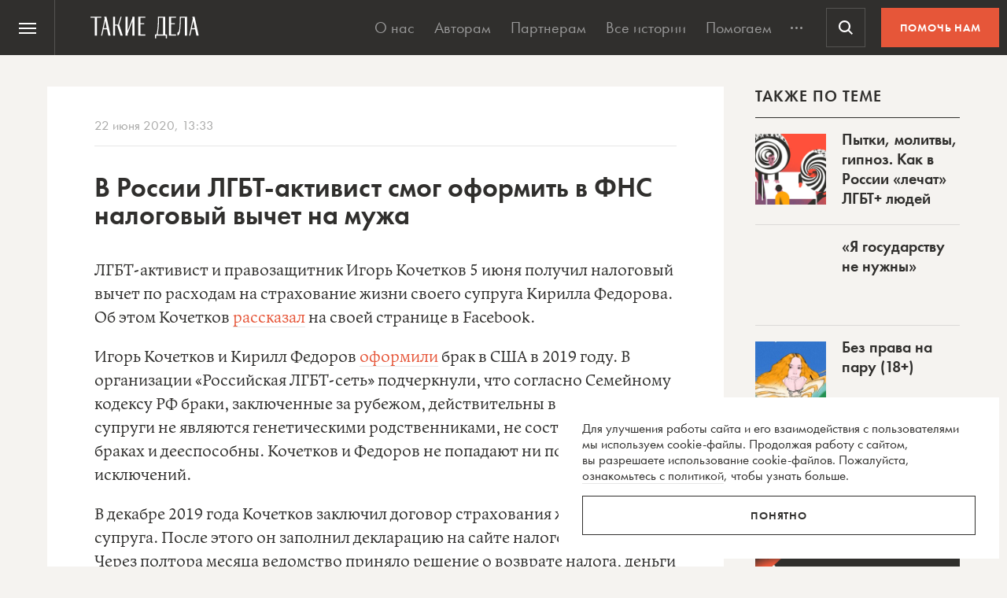

--- FILE ---
content_type: text/html; charset=UTF-8
request_url: https://takiedela.ru/wp-content/plugins/nuzhnapomosh/spvc.php?post_id=197334
body_size: 36
content:
13188

--- FILE ---
content_type: text/html; charset=utf-8
request_url: https://www.google.com/recaptcha/api2/anchor?ar=1&k=6LcD3KoZAAAAAI5hPfFun6eo3dleI3bWN4CRDq6b&co=aHR0cHM6Ly90YWtpZWRlbGEucnU6NDQz&hl=en&v=PoyoqOPhxBO7pBk68S4YbpHZ&size=invisible&anchor-ms=20000&execute-ms=30000&cb=3rwgtgwjv9px
body_size: 48539
content:
<!DOCTYPE HTML><html dir="ltr" lang="en"><head><meta http-equiv="Content-Type" content="text/html; charset=UTF-8">
<meta http-equiv="X-UA-Compatible" content="IE=edge">
<title>reCAPTCHA</title>
<style type="text/css">
/* cyrillic-ext */
@font-face {
  font-family: 'Roboto';
  font-style: normal;
  font-weight: 400;
  font-stretch: 100%;
  src: url(//fonts.gstatic.com/s/roboto/v48/KFO7CnqEu92Fr1ME7kSn66aGLdTylUAMa3GUBHMdazTgWw.woff2) format('woff2');
  unicode-range: U+0460-052F, U+1C80-1C8A, U+20B4, U+2DE0-2DFF, U+A640-A69F, U+FE2E-FE2F;
}
/* cyrillic */
@font-face {
  font-family: 'Roboto';
  font-style: normal;
  font-weight: 400;
  font-stretch: 100%;
  src: url(//fonts.gstatic.com/s/roboto/v48/KFO7CnqEu92Fr1ME7kSn66aGLdTylUAMa3iUBHMdazTgWw.woff2) format('woff2');
  unicode-range: U+0301, U+0400-045F, U+0490-0491, U+04B0-04B1, U+2116;
}
/* greek-ext */
@font-face {
  font-family: 'Roboto';
  font-style: normal;
  font-weight: 400;
  font-stretch: 100%;
  src: url(//fonts.gstatic.com/s/roboto/v48/KFO7CnqEu92Fr1ME7kSn66aGLdTylUAMa3CUBHMdazTgWw.woff2) format('woff2');
  unicode-range: U+1F00-1FFF;
}
/* greek */
@font-face {
  font-family: 'Roboto';
  font-style: normal;
  font-weight: 400;
  font-stretch: 100%;
  src: url(//fonts.gstatic.com/s/roboto/v48/KFO7CnqEu92Fr1ME7kSn66aGLdTylUAMa3-UBHMdazTgWw.woff2) format('woff2');
  unicode-range: U+0370-0377, U+037A-037F, U+0384-038A, U+038C, U+038E-03A1, U+03A3-03FF;
}
/* math */
@font-face {
  font-family: 'Roboto';
  font-style: normal;
  font-weight: 400;
  font-stretch: 100%;
  src: url(//fonts.gstatic.com/s/roboto/v48/KFO7CnqEu92Fr1ME7kSn66aGLdTylUAMawCUBHMdazTgWw.woff2) format('woff2');
  unicode-range: U+0302-0303, U+0305, U+0307-0308, U+0310, U+0312, U+0315, U+031A, U+0326-0327, U+032C, U+032F-0330, U+0332-0333, U+0338, U+033A, U+0346, U+034D, U+0391-03A1, U+03A3-03A9, U+03B1-03C9, U+03D1, U+03D5-03D6, U+03F0-03F1, U+03F4-03F5, U+2016-2017, U+2034-2038, U+203C, U+2040, U+2043, U+2047, U+2050, U+2057, U+205F, U+2070-2071, U+2074-208E, U+2090-209C, U+20D0-20DC, U+20E1, U+20E5-20EF, U+2100-2112, U+2114-2115, U+2117-2121, U+2123-214F, U+2190, U+2192, U+2194-21AE, U+21B0-21E5, U+21F1-21F2, U+21F4-2211, U+2213-2214, U+2216-22FF, U+2308-230B, U+2310, U+2319, U+231C-2321, U+2336-237A, U+237C, U+2395, U+239B-23B7, U+23D0, U+23DC-23E1, U+2474-2475, U+25AF, U+25B3, U+25B7, U+25BD, U+25C1, U+25CA, U+25CC, U+25FB, U+266D-266F, U+27C0-27FF, U+2900-2AFF, U+2B0E-2B11, U+2B30-2B4C, U+2BFE, U+3030, U+FF5B, U+FF5D, U+1D400-1D7FF, U+1EE00-1EEFF;
}
/* symbols */
@font-face {
  font-family: 'Roboto';
  font-style: normal;
  font-weight: 400;
  font-stretch: 100%;
  src: url(//fonts.gstatic.com/s/roboto/v48/KFO7CnqEu92Fr1ME7kSn66aGLdTylUAMaxKUBHMdazTgWw.woff2) format('woff2');
  unicode-range: U+0001-000C, U+000E-001F, U+007F-009F, U+20DD-20E0, U+20E2-20E4, U+2150-218F, U+2190, U+2192, U+2194-2199, U+21AF, U+21E6-21F0, U+21F3, U+2218-2219, U+2299, U+22C4-22C6, U+2300-243F, U+2440-244A, U+2460-24FF, U+25A0-27BF, U+2800-28FF, U+2921-2922, U+2981, U+29BF, U+29EB, U+2B00-2BFF, U+4DC0-4DFF, U+FFF9-FFFB, U+10140-1018E, U+10190-1019C, U+101A0, U+101D0-101FD, U+102E0-102FB, U+10E60-10E7E, U+1D2C0-1D2D3, U+1D2E0-1D37F, U+1F000-1F0FF, U+1F100-1F1AD, U+1F1E6-1F1FF, U+1F30D-1F30F, U+1F315, U+1F31C, U+1F31E, U+1F320-1F32C, U+1F336, U+1F378, U+1F37D, U+1F382, U+1F393-1F39F, U+1F3A7-1F3A8, U+1F3AC-1F3AF, U+1F3C2, U+1F3C4-1F3C6, U+1F3CA-1F3CE, U+1F3D4-1F3E0, U+1F3ED, U+1F3F1-1F3F3, U+1F3F5-1F3F7, U+1F408, U+1F415, U+1F41F, U+1F426, U+1F43F, U+1F441-1F442, U+1F444, U+1F446-1F449, U+1F44C-1F44E, U+1F453, U+1F46A, U+1F47D, U+1F4A3, U+1F4B0, U+1F4B3, U+1F4B9, U+1F4BB, U+1F4BF, U+1F4C8-1F4CB, U+1F4D6, U+1F4DA, U+1F4DF, U+1F4E3-1F4E6, U+1F4EA-1F4ED, U+1F4F7, U+1F4F9-1F4FB, U+1F4FD-1F4FE, U+1F503, U+1F507-1F50B, U+1F50D, U+1F512-1F513, U+1F53E-1F54A, U+1F54F-1F5FA, U+1F610, U+1F650-1F67F, U+1F687, U+1F68D, U+1F691, U+1F694, U+1F698, U+1F6AD, U+1F6B2, U+1F6B9-1F6BA, U+1F6BC, U+1F6C6-1F6CF, U+1F6D3-1F6D7, U+1F6E0-1F6EA, U+1F6F0-1F6F3, U+1F6F7-1F6FC, U+1F700-1F7FF, U+1F800-1F80B, U+1F810-1F847, U+1F850-1F859, U+1F860-1F887, U+1F890-1F8AD, U+1F8B0-1F8BB, U+1F8C0-1F8C1, U+1F900-1F90B, U+1F93B, U+1F946, U+1F984, U+1F996, U+1F9E9, U+1FA00-1FA6F, U+1FA70-1FA7C, U+1FA80-1FA89, U+1FA8F-1FAC6, U+1FACE-1FADC, U+1FADF-1FAE9, U+1FAF0-1FAF8, U+1FB00-1FBFF;
}
/* vietnamese */
@font-face {
  font-family: 'Roboto';
  font-style: normal;
  font-weight: 400;
  font-stretch: 100%;
  src: url(//fonts.gstatic.com/s/roboto/v48/KFO7CnqEu92Fr1ME7kSn66aGLdTylUAMa3OUBHMdazTgWw.woff2) format('woff2');
  unicode-range: U+0102-0103, U+0110-0111, U+0128-0129, U+0168-0169, U+01A0-01A1, U+01AF-01B0, U+0300-0301, U+0303-0304, U+0308-0309, U+0323, U+0329, U+1EA0-1EF9, U+20AB;
}
/* latin-ext */
@font-face {
  font-family: 'Roboto';
  font-style: normal;
  font-weight: 400;
  font-stretch: 100%;
  src: url(//fonts.gstatic.com/s/roboto/v48/KFO7CnqEu92Fr1ME7kSn66aGLdTylUAMa3KUBHMdazTgWw.woff2) format('woff2');
  unicode-range: U+0100-02BA, U+02BD-02C5, U+02C7-02CC, U+02CE-02D7, U+02DD-02FF, U+0304, U+0308, U+0329, U+1D00-1DBF, U+1E00-1E9F, U+1EF2-1EFF, U+2020, U+20A0-20AB, U+20AD-20C0, U+2113, U+2C60-2C7F, U+A720-A7FF;
}
/* latin */
@font-face {
  font-family: 'Roboto';
  font-style: normal;
  font-weight: 400;
  font-stretch: 100%;
  src: url(//fonts.gstatic.com/s/roboto/v48/KFO7CnqEu92Fr1ME7kSn66aGLdTylUAMa3yUBHMdazQ.woff2) format('woff2');
  unicode-range: U+0000-00FF, U+0131, U+0152-0153, U+02BB-02BC, U+02C6, U+02DA, U+02DC, U+0304, U+0308, U+0329, U+2000-206F, U+20AC, U+2122, U+2191, U+2193, U+2212, U+2215, U+FEFF, U+FFFD;
}
/* cyrillic-ext */
@font-face {
  font-family: 'Roboto';
  font-style: normal;
  font-weight: 500;
  font-stretch: 100%;
  src: url(//fonts.gstatic.com/s/roboto/v48/KFO7CnqEu92Fr1ME7kSn66aGLdTylUAMa3GUBHMdazTgWw.woff2) format('woff2');
  unicode-range: U+0460-052F, U+1C80-1C8A, U+20B4, U+2DE0-2DFF, U+A640-A69F, U+FE2E-FE2F;
}
/* cyrillic */
@font-face {
  font-family: 'Roboto';
  font-style: normal;
  font-weight: 500;
  font-stretch: 100%;
  src: url(//fonts.gstatic.com/s/roboto/v48/KFO7CnqEu92Fr1ME7kSn66aGLdTylUAMa3iUBHMdazTgWw.woff2) format('woff2');
  unicode-range: U+0301, U+0400-045F, U+0490-0491, U+04B0-04B1, U+2116;
}
/* greek-ext */
@font-face {
  font-family: 'Roboto';
  font-style: normal;
  font-weight: 500;
  font-stretch: 100%;
  src: url(//fonts.gstatic.com/s/roboto/v48/KFO7CnqEu92Fr1ME7kSn66aGLdTylUAMa3CUBHMdazTgWw.woff2) format('woff2');
  unicode-range: U+1F00-1FFF;
}
/* greek */
@font-face {
  font-family: 'Roboto';
  font-style: normal;
  font-weight: 500;
  font-stretch: 100%;
  src: url(//fonts.gstatic.com/s/roboto/v48/KFO7CnqEu92Fr1ME7kSn66aGLdTylUAMa3-UBHMdazTgWw.woff2) format('woff2');
  unicode-range: U+0370-0377, U+037A-037F, U+0384-038A, U+038C, U+038E-03A1, U+03A3-03FF;
}
/* math */
@font-face {
  font-family: 'Roboto';
  font-style: normal;
  font-weight: 500;
  font-stretch: 100%;
  src: url(//fonts.gstatic.com/s/roboto/v48/KFO7CnqEu92Fr1ME7kSn66aGLdTylUAMawCUBHMdazTgWw.woff2) format('woff2');
  unicode-range: U+0302-0303, U+0305, U+0307-0308, U+0310, U+0312, U+0315, U+031A, U+0326-0327, U+032C, U+032F-0330, U+0332-0333, U+0338, U+033A, U+0346, U+034D, U+0391-03A1, U+03A3-03A9, U+03B1-03C9, U+03D1, U+03D5-03D6, U+03F0-03F1, U+03F4-03F5, U+2016-2017, U+2034-2038, U+203C, U+2040, U+2043, U+2047, U+2050, U+2057, U+205F, U+2070-2071, U+2074-208E, U+2090-209C, U+20D0-20DC, U+20E1, U+20E5-20EF, U+2100-2112, U+2114-2115, U+2117-2121, U+2123-214F, U+2190, U+2192, U+2194-21AE, U+21B0-21E5, U+21F1-21F2, U+21F4-2211, U+2213-2214, U+2216-22FF, U+2308-230B, U+2310, U+2319, U+231C-2321, U+2336-237A, U+237C, U+2395, U+239B-23B7, U+23D0, U+23DC-23E1, U+2474-2475, U+25AF, U+25B3, U+25B7, U+25BD, U+25C1, U+25CA, U+25CC, U+25FB, U+266D-266F, U+27C0-27FF, U+2900-2AFF, U+2B0E-2B11, U+2B30-2B4C, U+2BFE, U+3030, U+FF5B, U+FF5D, U+1D400-1D7FF, U+1EE00-1EEFF;
}
/* symbols */
@font-face {
  font-family: 'Roboto';
  font-style: normal;
  font-weight: 500;
  font-stretch: 100%;
  src: url(//fonts.gstatic.com/s/roboto/v48/KFO7CnqEu92Fr1ME7kSn66aGLdTylUAMaxKUBHMdazTgWw.woff2) format('woff2');
  unicode-range: U+0001-000C, U+000E-001F, U+007F-009F, U+20DD-20E0, U+20E2-20E4, U+2150-218F, U+2190, U+2192, U+2194-2199, U+21AF, U+21E6-21F0, U+21F3, U+2218-2219, U+2299, U+22C4-22C6, U+2300-243F, U+2440-244A, U+2460-24FF, U+25A0-27BF, U+2800-28FF, U+2921-2922, U+2981, U+29BF, U+29EB, U+2B00-2BFF, U+4DC0-4DFF, U+FFF9-FFFB, U+10140-1018E, U+10190-1019C, U+101A0, U+101D0-101FD, U+102E0-102FB, U+10E60-10E7E, U+1D2C0-1D2D3, U+1D2E0-1D37F, U+1F000-1F0FF, U+1F100-1F1AD, U+1F1E6-1F1FF, U+1F30D-1F30F, U+1F315, U+1F31C, U+1F31E, U+1F320-1F32C, U+1F336, U+1F378, U+1F37D, U+1F382, U+1F393-1F39F, U+1F3A7-1F3A8, U+1F3AC-1F3AF, U+1F3C2, U+1F3C4-1F3C6, U+1F3CA-1F3CE, U+1F3D4-1F3E0, U+1F3ED, U+1F3F1-1F3F3, U+1F3F5-1F3F7, U+1F408, U+1F415, U+1F41F, U+1F426, U+1F43F, U+1F441-1F442, U+1F444, U+1F446-1F449, U+1F44C-1F44E, U+1F453, U+1F46A, U+1F47D, U+1F4A3, U+1F4B0, U+1F4B3, U+1F4B9, U+1F4BB, U+1F4BF, U+1F4C8-1F4CB, U+1F4D6, U+1F4DA, U+1F4DF, U+1F4E3-1F4E6, U+1F4EA-1F4ED, U+1F4F7, U+1F4F9-1F4FB, U+1F4FD-1F4FE, U+1F503, U+1F507-1F50B, U+1F50D, U+1F512-1F513, U+1F53E-1F54A, U+1F54F-1F5FA, U+1F610, U+1F650-1F67F, U+1F687, U+1F68D, U+1F691, U+1F694, U+1F698, U+1F6AD, U+1F6B2, U+1F6B9-1F6BA, U+1F6BC, U+1F6C6-1F6CF, U+1F6D3-1F6D7, U+1F6E0-1F6EA, U+1F6F0-1F6F3, U+1F6F7-1F6FC, U+1F700-1F7FF, U+1F800-1F80B, U+1F810-1F847, U+1F850-1F859, U+1F860-1F887, U+1F890-1F8AD, U+1F8B0-1F8BB, U+1F8C0-1F8C1, U+1F900-1F90B, U+1F93B, U+1F946, U+1F984, U+1F996, U+1F9E9, U+1FA00-1FA6F, U+1FA70-1FA7C, U+1FA80-1FA89, U+1FA8F-1FAC6, U+1FACE-1FADC, U+1FADF-1FAE9, U+1FAF0-1FAF8, U+1FB00-1FBFF;
}
/* vietnamese */
@font-face {
  font-family: 'Roboto';
  font-style: normal;
  font-weight: 500;
  font-stretch: 100%;
  src: url(//fonts.gstatic.com/s/roboto/v48/KFO7CnqEu92Fr1ME7kSn66aGLdTylUAMa3OUBHMdazTgWw.woff2) format('woff2');
  unicode-range: U+0102-0103, U+0110-0111, U+0128-0129, U+0168-0169, U+01A0-01A1, U+01AF-01B0, U+0300-0301, U+0303-0304, U+0308-0309, U+0323, U+0329, U+1EA0-1EF9, U+20AB;
}
/* latin-ext */
@font-face {
  font-family: 'Roboto';
  font-style: normal;
  font-weight: 500;
  font-stretch: 100%;
  src: url(//fonts.gstatic.com/s/roboto/v48/KFO7CnqEu92Fr1ME7kSn66aGLdTylUAMa3KUBHMdazTgWw.woff2) format('woff2');
  unicode-range: U+0100-02BA, U+02BD-02C5, U+02C7-02CC, U+02CE-02D7, U+02DD-02FF, U+0304, U+0308, U+0329, U+1D00-1DBF, U+1E00-1E9F, U+1EF2-1EFF, U+2020, U+20A0-20AB, U+20AD-20C0, U+2113, U+2C60-2C7F, U+A720-A7FF;
}
/* latin */
@font-face {
  font-family: 'Roboto';
  font-style: normal;
  font-weight: 500;
  font-stretch: 100%;
  src: url(//fonts.gstatic.com/s/roboto/v48/KFO7CnqEu92Fr1ME7kSn66aGLdTylUAMa3yUBHMdazQ.woff2) format('woff2');
  unicode-range: U+0000-00FF, U+0131, U+0152-0153, U+02BB-02BC, U+02C6, U+02DA, U+02DC, U+0304, U+0308, U+0329, U+2000-206F, U+20AC, U+2122, U+2191, U+2193, U+2212, U+2215, U+FEFF, U+FFFD;
}
/* cyrillic-ext */
@font-face {
  font-family: 'Roboto';
  font-style: normal;
  font-weight: 900;
  font-stretch: 100%;
  src: url(//fonts.gstatic.com/s/roboto/v48/KFO7CnqEu92Fr1ME7kSn66aGLdTylUAMa3GUBHMdazTgWw.woff2) format('woff2');
  unicode-range: U+0460-052F, U+1C80-1C8A, U+20B4, U+2DE0-2DFF, U+A640-A69F, U+FE2E-FE2F;
}
/* cyrillic */
@font-face {
  font-family: 'Roboto';
  font-style: normal;
  font-weight: 900;
  font-stretch: 100%;
  src: url(//fonts.gstatic.com/s/roboto/v48/KFO7CnqEu92Fr1ME7kSn66aGLdTylUAMa3iUBHMdazTgWw.woff2) format('woff2');
  unicode-range: U+0301, U+0400-045F, U+0490-0491, U+04B0-04B1, U+2116;
}
/* greek-ext */
@font-face {
  font-family: 'Roboto';
  font-style: normal;
  font-weight: 900;
  font-stretch: 100%;
  src: url(//fonts.gstatic.com/s/roboto/v48/KFO7CnqEu92Fr1ME7kSn66aGLdTylUAMa3CUBHMdazTgWw.woff2) format('woff2');
  unicode-range: U+1F00-1FFF;
}
/* greek */
@font-face {
  font-family: 'Roboto';
  font-style: normal;
  font-weight: 900;
  font-stretch: 100%;
  src: url(//fonts.gstatic.com/s/roboto/v48/KFO7CnqEu92Fr1ME7kSn66aGLdTylUAMa3-UBHMdazTgWw.woff2) format('woff2');
  unicode-range: U+0370-0377, U+037A-037F, U+0384-038A, U+038C, U+038E-03A1, U+03A3-03FF;
}
/* math */
@font-face {
  font-family: 'Roboto';
  font-style: normal;
  font-weight: 900;
  font-stretch: 100%;
  src: url(//fonts.gstatic.com/s/roboto/v48/KFO7CnqEu92Fr1ME7kSn66aGLdTylUAMawCUBHMdazTgWw.woff2) format('woff2');
  unicode-range: U+0302-0303, U+0305, U+0307-0308, U+0310, U+0312, U+0315, U+031A, U+0326-0327, U+032C, U+032F-0330, U+0332-0333, U+0338, U+033A, U+0346, U+034D, U+0391-03A1, U+03A3-03A9, U+03B1-03C9, U+03D1, U+03D5-03D6, U+03F0-03F1, U+03F4-03F5, U+2016-2017, U+2034-2038, U+203C, U+2040, U+2043, U+2047, U+2050, U+2057, U+205F, U+2070-2071, U+2074-208E, U+2090-209C, U+20D0-20DC, U+20E1, U+20E5-20EF, U+2100-2112, U+2114-2115, U+2117-2121, U+2123-214F, U+2190, U+2192, U+2194-21AE, U+21B0-21E5, U+21F1-21F2, U+21F4-2211, U+2213-2214, U+2216-22FF, U+2308-230B, U+2310, U+2319, U+231C-2321, U+2336-237A, U+237C, U+2395, U+239B-23B7, U+23D0, U+23DC-23E1, U+2474-2475, U+25AF, U+25B3, U+25B7, U+25BD, U+25C1, U+25CA, U+25CC, U+25FB, U+266D-266F, U+27C0-27FF, U+2900-2AFF, U+2B0E-2B11, U+2B30-2B4C, U+2BFE, U+3030, U+FF5B, U+FF5D, U+1D400-1D7FF, U+1EE00-1EEFF;
}
/* symbols */
@font-face {
  font-family: 'Roboto';
  font-style: normal;
  font-weight: 900;
  font-stretch: 100%;
  src: url(//fonts.gstatic.com/s/roboto/v48/KFO7CnqEu92Fr1ME7kSn66aGLdTylUAMaxKUBHMdazTgWw.woff2) format('woff2');
  unicode-range: U+0001-000C, U+000E-001F, U+007F-009F, U+20DD-20E0, U+20E2-20E4, U+2150-218F, U+2190, U+2192, U+2194-2199, U+21AF, U+21E6-21F0, U+21F3, U+2218-2219, U+2299, U+22C4-22C6, U+2300-243F, U+2440-244A, U+2460-24FF, U+25A0-27BF, U+2800-28FF, U+2921-2922, U+2981, U+29BF, U+29EB, U+2B00-2BFF, U+4DC0-4DFF, U+FFF9-FFFB, U+10140-1018E, U+10190-1019C, U+101A0, U+101D0-101FD, U+102E0-102FB, U+10E60-10E7E, U+1D2C0-1D2D3, U+1D2E0-1D37F, U+1F000-1F0FF, U+1F100-1F1AD, U+1F1E6-1F1FF, U+1F30D-1F30F, U+1F315, U+1F31C, U+1F31E, U+1F320-1F32C, U+1F336, U+1F378, U+1F37D, U+1F382, U+1F393-1F39F, U+1F3A7-1F3A8, U+1F3AC-1F3AF, U+1F3C2, U+1F3C4-1F3C6, U+1F3CA-1F3CE, U+1F3D4-1F3E0, U+1F3ED, U+1F3F1-1F3F3, U+1F3F5-1F3F7, U+1F408, U+1F415, U+1F41F, U+1F426, U+1F43F, U+1F441-1F442, U+1F444, U+1F446-1F449, U+1F44C-1F44E, U+1F453, U+1F46A, U+1F47D, U+1F4A3, U+1F4B0, U+1F4B3, U+1F4B9, U+1F4BB, U+1F4BF, U+1F4C8-1F4CB, U+1F4D6, U+1F4DA, U+1F4DF, U+1F4E3-1F4E6, U+1F4EA-1F4ED, U+1F4F7, U+1F4F9-1F4FB, U+1F4FD-1F4FE, U+1F503, U+1F507-1F50B, U+1F50D, U+1F512-1F513, U+1F53E-1F54A, U+1F54F-1F5FA, U+1F610, U+1F650-1F67F, U+1F687, U+1F68D, U+1F691, U+1F694, U+1F698, U+1F6AD, U+1F6B2, U+1F6B9-1F6BA, U+1F6BC, U+1F6C6-1F6CF, U+1F6D3-1F6D7, U+1F6E0-1F6EA, U+1F6F0-1F6F3, U+1F6F7-1F6FC, U+1F700-1F7FF, U+1F800-1F80B, U+1F810-1F847, U+1F850-1F859, U+1F860-1F887, U+1F890-1F8AD, U+1F8B0-1F8BB, U+1F8C0-1F8C1, U+1F900-1F90B, U+1F93B, U+1F946, U+1F984, U+1F996, U+1F9E9, U+1FA00-1FA6F, U+1FA70-1FA7C, U+1FA80-1FA89, U+1FA8F-1FAC6, U+1FACE-1FADC, U+1FADF-1FAE9, U+1FAF0-1FAF8, U+1FB00-1FBFF;
}
/* vietnamese */
@font-face {
  font-family: 'Roboto';
  font-style: normal;
  font-weight: 900;
  font-stretch: 100%;
  src: url(//fonts.gstatic.com/s/roboto/v48/KFO7CnqEu92Fr1ME7kSn66aGLdTylUAMa3OUBHMdazTgWw.woff2) format('woff2');
  unicode-range: U+0102-0103, U+0110-0111, U+0128-0129, U+0168-0169, U+01A0-01A1, U+01AF-01B0, U+0300-0301, U+0303-0304, U+0308-0309, U+0323, U+0329, U+1EA0-1EF9, U+20AB;
}
/* latin-ext */
@font-face {
  font-family: 'Roboto';
  font-style: normal;
  font-weight: 900;
  font-stretch: 100%;
  src: url(//fonts.gstatic.com/s/roboto/v48/KFO7CnqEu92Fr1ME7kSn66aGLdTylUAMa3KUBHMdazTgWw.woff2) format('woff2');
  unicode-range: U+0100-02BA, U+02BD-02C5, U+02C7-02CC, U+02CE-02D7, U+02DD-02FF, U+0304, U+0308, U+0329, U+1D00-1DBF, U+1E00-1E9F, U+1EF2-1EFF, U+2020, U+20A0-20AB, U+20AD-20C0, U+2113, U+2C60-2C7F, U+A720-A7FF;
}
/* latin */
@font-face {
  font-family: 'Roboto';
  font-style: normal;
  font-weight: 900;
  font-stretch: 100%;
  src: url(//fonts.gstatic.com/s/roboto/v48/KFO7CnqEu92Fr1ME7kSn66aGLdTylUAMa3yUBHMdazQ.woff2) format('woff2');
  unicode-range: U+0000-00FF, U+0131, U+0152-0153, U+02BB-02BC, U+02C6, U+02DA, U+02DC, U+0304, U+0308, U+0329, U+2000-206F, U+20AC, U+2122, U+2191, U+2193, U+2212, U+2215, U+FEFF, U+FFFD;
}

</style>
<link rel="stylesheet" type="text/css" href="https://www.gstatic.com/recaptcha/releases/PoyoqOPhxBO7pBk68S4YbpHZ/styles__ltr.css">
<script nonce="VPVkhXgcHK0i610kEQ-21g" type="text/javascript">window['__recaptcha_api'] = 'https://www.google.com/recaptcha/api2/';</script>
<script type="text/javascript" src="https://www.gstatic.com/recaptcha/releases/PoyoqOPhxBO7pBk68S4YbpHZ/recaptcha__en.js" nonce="VPVkhXgcHK0i610kEQ-21g">
      
    </script></head>
<body><div id="rc-anchor-alert" class="rc-anchor-alert"></div>
<input type="hidden" id="recaptcha-token" value="[base64]">
<script type="text/javascript" nonce="VPVkhXgcHK0i610kEQ-21g">
      recaptcha.anchor.Main.init("[\x22ainput\x22,[\x22bgdata\x22,\x22\x22,\[base64]/[base64]/MjU1Ong/[base64]/[base64]/[base64]/[base64]/[base64]/[base64]/[base64]/[base64]/[base64]/[base64]/[base64]/[base64]/[base64]/[base64]/[base64]\\u003d\x22,\[base64]\x22,\x22w4PDiD93w6DCtiLCmSxNfTXCmcOUVEvCrcO5WMOzwqQdwpnCkUtZwoASw5Vyw6HCpsOpdX/Ch8KHw6HDhDvDrcO9w4vDgMKTTsKRw7fDkhApOsOvw6xjFlUfwprDizbDqTcJBlDClBnCj0hAPsO0HQEywq0Vw6tdwrvCqwfDmjLCv8OcaHtkd8O/[base64]/DizNJbxLCj3/[base64]/EMOiwqnCg8KhHsKEwo3Dk8KsYcKDBsOyTxBBw7QaRj4BTcOyG0R/ewLCq8K3w540aWROOcKyw4jCsBMfIj5iGcK6w7nCqcO2wqfDocKuFsOyw4XDl8KLWEXCvMOBw6rCk8K4wpBeR8O8woTCjlXDsSPClMOiw7vDgXvDlFgsCXoUw7EUEcOWOsKIw6FDw7g7wo3DhMOEw6wiw6/DjEwgw6QLTMKMGyvDghhaw7hSwo1lVxfDmyAmwqAtRMOQwoU8BMOBwq8Fw5VLYsKldW4UKsKfBMKocEYww6BHXWXDk8OeC8Kvw6vCpDjDom3CgMO+w4rDiGNUdsOow4bCgMOTY8OBwr1jwo/DjcOtWsKcfsOBw7LDm8OMKFIRwoI2O8KtEcOgw6nDlMKEFCZ5dcKgccO8w5QIwqrDrMOcNMK8esKmBnXDnsKLwphKYsK6LSRtMcOsw7lYwpciacOtGMOuwphTwqEyw4TDnMODWzbDgsOnwp0PJx/DtMOiAsOcUU/[base64]/[base64]/[base64]/DgsK6w5UUw4JkZFnCoMOzwpPCgMODwqjCtXfDqsKIwrx6wp/DusKvwr1bKSnCmcKMdMKBZMO/asK6FcKHWMKDbzYBTgbCqWHCpsKyV17ChMO6w4bCmsO0wqfCm1nCvXkCw7/[base64]/[base64]/CjcOAwoYmGMK3cQzCuMKwwrfDqVJ+F8KjAAHDhEPClsOQC3Q4w7VgHcOZwobCrkVZN3B1wqPCmCPDgcKpw77CnQHCs8OsBh/DsHIew6V6w5nCsXbDhMO2wq7CpcK2R2wpKcOmeE4cw6fDncOYSBICw5kRwp/Cg8KPSUkdPcOkwoNFOsKLNg8/w6LDoMOhwqZBZMOPQMOCwoAZw70nYMOUw7gdw6zCsMOHMH7Cm8Kyw4JJwq5vw6XCscKWEn19K8ONM8KhO2XDhSzDs8KCwoYvwqNFwrDCrWQlN3XCgcOuwobDu8K/w6nCjX0qPGQfw4Vtw4LCjVhtL0LCrGXDk8OUw4HDnBLCh8OoL0bCvcKmWT/Dh8Ojw7ErU8O9w5DCoGHDkcO/AsKOWcOxwrHCkUzDl8KuHsORw67DuDBOw4JzUMOFwpnDvWYkwoAWwrbChEjDjHMQw4zCpnXDgwwiScKxfjnCoG91FcK3CmkaNcKAGMKyYyXCr1zDpcOzSX5Yw58ewpUaAMKiw4XCgcKvaCLCqsO7w6oiw7ELwqZacBTCp8Obwq8AwqXDizzCqTDCs8KuYMK+Vwg/WRRqwrfCoEk2wp7DkMKKw5vCtAppFBTCtcK9IsOVwogbZEw/YcKCGMOcBihBUyzDvsO4W0F9wo5fwoAkAcOTw6PDtcO7DsO9w6cNVMOmwofCoELDngthHXhTKMOUw5srw4UzSXQJw4XDiWLCvMObFMOhdzzCuMK4w7wcw6cVZMOoDUHDi0DCnMONwol0asO8ZilRw4fChsOMw7d7w7XDgcK4X8OKKDVCw5cwOVwAw41rwp7DiCXCiw/CnMKAwonCrcKAMhDDiMKSFk9Mw6bDoBY1wqB7YgNbw4TDsMOYw7PDn8KTLcKGwpbCpcOiUMOBW8KzQsOhwpYEFsOHDMKCUsOVO1fCv3rCoUbCu8OyNRzCjsKHV2nDmsO6EsKDacKbRMO0woXDmxjDp8Oww5YfEsK4csO+GEQ/IsOnw5nCk8Kxw78YwrPDpDnCgsKYYCfDgMKfdl1lwoDCmcKGwqIBwpTCtxjCucO4w6towprCm8KiHMKFw7MMfwQhD2/DnMKNNcKLwpfClHjCnsOWwoPCg8KRwo7DpxMjGAbCmi7ChlNcWVd7wqBwTcOGKw9Pw4LCpxfCtFbChcK8WsKVwrw5esOywoPCokPDkyofw4XCkcK+Z2oYwpLCsxoyeMKxVH3DgMO7O8Odwosew5crwoUdw4bDpwHCjcO/w4Q1w4/Di8KUw69adxnCuCbCv8Olw5hXw7nCiUzCt8Oww5fCswJbf8Kcw5dcwrYxwq1Ib17CpnNxaWbCv8Odwr7Dv3xjwqUBw4x0wqrCvcOxRcKXOVjDm8O0w6nDmsOUJsKDbyLDizQYbMKCBU9sw4/DvHnDvMO4wrBiORwBw7o2w63CksO7wrHDiMKtw74IBcOZw5NqwrnDscOsMMKbwqodaEzCjx7CnMOcwrnCpQ0owrJlecOswqHDl8KTbcKfw5dNwp/[base64]/DnjZkYQlvw7QYw7cCVMO3eG/Do0d7RVvDmsKPwqhYR8KIUMKxwr4BbsO0wqlLT30fw4HDssKCOQHCgsOAwofDm8KHUitOwrJvFRVTAgPDnnFsW39VwqzDgGg6dnlxeMObwrzDlMKrwo3DjUFVEw7CjcK+JMK9X8OtwonCux8ww5kfeH/Dg0IYwq/[base64]/CtMODwoHDgsOyDX8FwrbCuMKCI1wFwonDlXIvZcKsXHV8YxbDm8OWw7nCr8O9U8KzD3w9w5x0CwHCnsODCmPDqMOQQcKzNUzCicKgIT0MOcOdQjDCp8KbfMK/wo7Cvg5owo/CtnwtCMONHMOBHGpywpbDhBJww5QHCjhsKXYgPcKgSWgew5gdwq7CrydsSyjCtyDCrsKWYQsIw5QswqxWNcOFF2JEw7vDhMKcw6USw5XDrX7Du8O2JBQkTBETw5ImX8K5w73CiTM5w7/ClTEKfSTDmcO+w7HCu8OcwogJwqTDmylSwp3DuMOBFsK6w5oQwp7DohzDq8OKJglENMKmwpEeZn0/w71fC2oeTcOQKcOUwoLDhMO7J08fAyQpPcOKw6BFwohKairDlSARw4bDu0Aiw7ghw4LCs24/c1fCqMOfw7JEHsOQwrrDsG7DhsOXwpPDuMOhaMKkw6HCtk49w6FfYsK/[base64]/[base64]/[base64]/DjhcSDw94w4DCtcKww6dkwpbDt8KgUTjClH/Ch8KMM8KuwpnCnE7DlMO+CsO+RcOQT3knw5N6GsONBsKVbMKhwqjDuS7DosOBw4s1IcKzHkLDux1ewpsTaMOmCSJJSMOZwq1XCWbDunHCjlfDtATCpVVTwpgrw4LDhRXCuxUIw6tQw6PCtwnDkcOjTnnCqEDCjMKIwoTCo8ONM0PDhcO6w6UrwpHCuMKFw4/[base64]/Dmh1Cwp7CscKgccO5EsK2wq3CsMKdAsOrwrBcw5bDusKIdS4fwrXCgnhVw4NEOldDwrLDhwrCsl3Cv8OGehnCnsOPd1pLJA4EwpQtIDM9XMOAfFNwElEfdxNlZsOcMsOzPMKdPsKpwrgYKcOGP8ODUFjDkcOzLCDCtmjDisO/d8ONbThNCcK3Mz7CgsOmOcOjw5QqPcOGTHDDq3oRfsKPwqvDjVPDhMO+EgUsPjzChx1Sw5kfWsK4w4LDvzMywrAawr/[base64]/[base64]/wovCiMKGwpNcTMKBw7vCmwTDhk7DnCfDuDnDrcO0TMKZwoDDssOawofDm8Kbw63DhHPCg8OoLsO+SDTCq8OjFMKEw60kD0ZVDsOnXsKlcQQ2dEPDoMKkwqbCi8OPwqo3w6opPDTDuHnCgk/DtMOTwrfDnF0cw5xuVWYUw73DtQHDqyB6JizDsANNw7jDnwDCtsK3wq3Dt2nCjcOmw7t4w6IEwrNJwozCjMOIw5rCkDppHi0uQklWwrfCncOewojCvMO7w4bDiW/Cny8bVFxtOsKaClPDpQ4Mw4/DhcKGNsOHwqNfH8Ktwp/CgcKPwqIJw7rDicOMw4fDu8KSXsKpUWvCh8K2w7rDpg3DnxLCqcKuwpLDmGdbw7ltwqtBwpDDpcK9TSlEXTHDn8KALQjCvsKNw5rDmE4Zw5fDtGPDh8KCwqbCuBDDvQc+XAB1woXDrxzClk9/[base64]/CgFnDkhdea24MAV9OcHfDoGXCucKHwpbCiMKFAsKQwp7CvsOdd2bCijLDpH7DicO2I8OAwojCucKdw6/DvcOgNTpDwqIIwprDmFFqwrjCu8Odwpc5w6MUwprCpMKHWjzDsUrDt8KDwoAmw5wqTMKpw6DCu2HDm8Ohw7jDkMOaeUDDssOUwqPDkynCr8K4Q2rCjUAaw47Cp8OUwpQ5BMOLw4/CjX9Nw4d6w7PCvMOCasOFPi/CvsOLZFjDs2U9wqrCijY1w6lDw6sDcW7DpHVBw4IPwpkfw5psw4VOwoxiPWzCg1PCuMKAw4fCsMOfw4knw58fwphzw4XCs8OpDm8Vw41tw58lw7PCiULCq8OSecKGHVrCtlpUW8O/[base64]/DpyEiPSPDrTLClh5lT8OhVcKTDMOJdcKhc8KFwpMLwpvDsBLCl8OBWMOMwprCrm7Ch8ONwo8VeHVTw54Xwr/[base64]/R8OFdAx/VMKfwqHCicKJwq1YAcOcw4PDgiQnwp/Dm8OCw6XDo8KZw6lOw6TCi3bDtR3Ct8K2w6zCocOowrvChsO7wq3DjMK0a24BHMKkw4pkwq0hVUvConnCocK2wrzDqsOrHsK3wrPCgsObBWNvYwMrdMKddMOOw4TDoTrClwVSw4zDlsKBw4LDrX/[base64]/Dtk/CjARBDMOLwq/[base64]/ClMKKw69xwqDDlcOawoQ2Vj1QXU4fw4FMTsOBw40qZMOAVylfwrXCj8Onw4fCvnl7wr9Sw4bCignDuRhmKsK/wrLDkcKfwrpqMwLDl3bDn8KAwoFrwqU1w6BOwoY9wow+dhTCo2lbeApWM8KaHmjDtcOtY2HDvHcJHllrw6YowrzCp34Lwr1XLz3Cm3Zcw4XDgzhjw6TDl1DDsS0HJcOaw7/DvWI6wp/DtW5aw4RFIMKWUMKldMOHA8K+LcKNC293w7B/[base64]/DhGZ2wrxybsKGw4vCrMOBKsK3YWnDuMORYcOlIcKaF2XCscOrw4DCiTXDt09Nwo04aMKTwq4Zw4nCscO5FxDCrcOLwrMqFzN0w64SZj5Sw6VKa8KJwpfDlsKvR3AZSTDDmMOdwprDgkTCs8OobMKDEHzDisKMAWPCtihoZi1UH8OQwqrDq8O/[base64]/MMORRxdpwrxPwrPDuMK3VElHw5PCgMKBwqPDpcO2FXbDo0Ydw73DvDxZQMOTEg4ZTWPDoiTClV9Nw4c3JXpUwql/[base64]/DsidjFcOEV3rCuRbDj8ORwpoNXMKLY8OPwqhIwrJIwrXDuwlkwossw6spEMOUKXVyw4fCicKYBC7Dp8OFw4RowppYwrkPUnLCjFfCvXzDkCMCHQFnYMOmN8OWw4hRMAbDsMK1wrPDs8KaNQnDhi/[base64]/[base64]/w4cpX25fYsKBw6vClj1aHzDCgcORS1pswoLDihZrwoRMFMK/HMKvTMOeVzAjMMOlw47CkFQ7w7AwOsK7wpQ/WHzCt8KhwqnCgcOCf8OFVk7Drwp2w7kYw6lIHz7CosKyJcOsw4szbsOCY1fCp8OewoHClAQKw7t3RMK1wp9CSMKeWmodw4IVwoHDiMO/[base64]/HMKNw7jDgSBFBcOfQ8K1SV3DkSV/w5VIw7rCpTleTANvw6HCgmMEwpovBcOpC8OPNx8/GhBkwrTCp11lwpHCp0rCuU3DgcKsT1XCvU4cM8O8w7NWw7I4GMK7M0sabsOffsKGwrJ3w4hsZQJSKMKmw6nDl8KyOsK7GmzCv8KDGMOPwrbDjsOKw7Auw7DDvsK4wrpgBBs/wpPDoMOpcFfDtMOgYMOUwr8pbsOwXVELbjfDgcOqdMKOwr/ClsOtYWvDkXrDvl/[base64]/[base64]/[base64]/[base64]/CvG3CnMOHa8O+wpUZQsKcJxY9wowzesOCKj0bQhlKwp7CrcKGw4nDkngKf8Kywq9rHWTDq1oxd8OHWMKnwrpswptAw4FswrzDk8KVKsO9ScKRwp/[base64]/DqMKVw4XCuGXDphHDtcOmGjl0AMOIw41KwofCusOjwpcKwrlnw64oRsOqwpDDrsK/DGbCqMOJwqo5w6rDvTJCw5bDlsK/ZnAiWA/CjCNPJMO5aH3CuMKowpjCmjPCq8KHw4jCscKQwrQKSMKoZ8KfHcOtwqrDoE5KwoVWw6HCi0c9NMKmeMKLcBzCv1sFEsKYwqTDisOfFC8MfBzDt17CpEXDmkEAJsKhQMO7eTTCrkTDunzDqH/DucK3UMO2woHDoMONwoEnYwzDv8OjU8OQwqnCm8OsIcO6RnVkbknCrMOWDcOAWU9ow6Mgw4LDhWppwpbCl8Ksw64Ow65/[base64]/wrQHa3TCuMKMw5fCiMKMPMOQPmDDu8OYeSPDlHzDo8Klw4A9NcKkw6bDvQnCn8KNZV9+JcKtd8O7wofDq8K8wp00wo/Du0gww4TDosKTw5RpCcOufcKzdBDCu8OCEMKcwoM3KF0JTMKBwphowoJ/[base64]/CgGdyRMK8ACwSwrVew7wcwozCnjUAa8K1w6NLwrzDucO4woHCmTE9LnTDh8K0woohw67DlCxmWcKiXMKCw4QCw4YFbynDkcOnwqvCvBthw4PDmGwqw6/CiW8YwqLDiWt8wrNHMhjCnUXDvcKfwqDCnsK0wrZMw4XCpcKMSEfDmcKpdcKfwr51wrQzw63CsRoEwpBdwpXDrQJnw4LDnMOpwoZrRBjDtl4Tw6bCs1vDj1zCiMOUA8K5XcO6wqHDu8KLw5TCj8KYeMOJwo7DicKMw7g1w4xYchsvTXYWBsOERS/DusKicsO6w5p7DAVKwqZ4McORB8K9ZsOsw6IWwokrGMOvwoJEB8Kdw7l7wo42T8K5CMK5MsO2CE5KwpXCk2DDqMK4wr/DqMKCdcKPEXEWHQ4wbnoMw7ATLiLDrcOqw4UlGTc8w6wyAE7Ch8O8w6LCgDbCl8OoJcKrf8KDwq1Ba8KOajcwWVIpcw7DsxnCjcKeV8KPw5DCm8O/ew7CpsO9YQrDu8KRKjgzAsKrZsOewp3DvGjDqsOpw6nDo8O8w4rCsFtvBUp9wqkxJ2/Dn8KewpIWwpMkw5Y5wq7DrMK4Cj4bw6ZXw4jCmDvDncONFMK0F8O6w7vCmMKfYUQrwosCR3MTAcKHw53CnDXDmcKPwo19fMKDMjdjw7zDuVjDgBHCpn/[base64]/Cq3gKw6VTGcOmLsKYwojCr3Vjc8KMw4HDth1Jw4XCr8OGwphvw5fCocOAFWbCqsOtGl8mw4LDisKCw4hlw4g0wpfDtF1IwqXCjwVYw4/CvMOTGMKYwo43Q8K0wpx2w4Ucw7HDu8O9w49RAsOkw4TCncKnw7kowpzCs8O/w6zDkXfDlhM9DgbDqxlNHx4HL8OeU8Opw5o5wr1Ww7bDmw8Ew40Ywr7CgA3Cr8K8wpvDsMOzJsK5w6NIwoZJHWxDMcORw4ouw4rDgMOzwrjCgivDq8KiLGcfcsKtdRpFR1MLeR/CrQoxwqvChmMrAsKLIMOsw4LCkVvCmWwgwpFvT8OoLDdNwr46M27Dj8K3w6JCwrh9Q3TDm3MSccKnw4d+XcKEB3LCucO7wrHDkAPCgMKfwpFzwqR3XsOjNsK3w6TDssOqfAfCgsOXw63Cv8OMKQPCpX/DkRBywpESwq/[base64]/S8Ocw5UEcsOfImg1AVYSw5YewpEjwoHDiMOyZcOAw4HDgMKhWyMcDGzDisOJwoImw4duwoPDmhrCtsOSwrhmwofDoizDksOaTEBCJH/DtcOdUiUxw5rDohPCvcOZw71kEGohwqAcGsKjXMOSw7IJwodkGsKEw5DCo8KTL8OtwpozAn7DhStNBMKDfh/Cvk4qwp/[base64]/w5rDriMTKMOkRMK/wrYpwocew5cXwofDj8KCwobDgw3DhcOSHSvDlcO1SMK/YFzCshczwpddJ8Kiwr7Dg8OPw5NLw55zwr4vHjvDjjjDuRBWw77CnsKSd8Oae3s4wrB9wrbCjsOsw7PCn8Kcw57DgMKpwqdLwpcZGAl0wqUWOcKUw5HDtx46Nk1cKMOMw6nDm8KANU/Dph7Ds1NDR8K/wrLDr8KVwrHCpk8pwqTClcOBd8Oiwq4ZKVPCgcOod1o4w5bDph/DlTxTwqNDPlBPbEfDgW/Cq8OyHwfDusKEwpsTQ8OewrHDq8Ohw53ChcKMw6/[base64]/CvmpReMKDYizDmcOIDAx3wrIQwot8O8Omw50+w7cPwpXDn0bCi8KaAMO0w5BRwrY8w43CmggWwr/DoH3CkMOsw4RTSXtTwqDDmz5Yw6dcP8OUw6XClw4+w7/DjcKqJsKEP2XCpSzCoVl1wqZ8w5cLKcOKA1FRwonDisOzwpPDvMKjwozDhcOPdsK1WMK9w6XCs8K5wrjCrMKsDsKKw4ElwqxoesOyw4XCrcOyw6LDtsKCw5jCqFBGwrrCjFRxJSnCrBbCgg1RwqXCi8OuH8ORwqbDu8OPw5cWRH7CgR/DrsK+wqzCiws7woZFUMOPw7HCnMKQw6HCg8OUOMO/[base64]/Cj8KmfFzDpsKUTcK/VVrDgj8NZ8Kjw7rCgDbCp8OhUUEywroZw400wrZrD3kywrNIw6jDoUN/AMOlSMKbwp9FWUsfJVHCpjcnwprDnkXDocKXQWvDh8O4CsO4w7jDpcOjDcOSKMORP1HCnMKpHANCw5l8YcOVJMKqwpTChSINDw/DrhEmwpJ5wrECPlUYGcKaXMKywqEaw74Ew4Reb8Knwp5/w5FGUMKKLcK/w48yw47ClMOTOyxqJTbCusOzwo/DicO0w6bChMKDwrRPeXrDuMOKcMOLw7XCjigWZMKZw6ETO0vCtcKkw6fDnSXDusK3KQDDuzfChGBDXMOMICLDvMOJw7EIwpTDjUM6LV88B8O6wp4TVMK0wqw1fmbCl8KhVknDjcO4w6hWw7DDn8K2w5EIWS9sw4/[base64]/DpMODw5LCrR7DrAvDv8OGwpFpw5zDhSp7wq7CjQHDk8KYwoHDiEoRw4Ayw4R5w77DhEDDtGvCj2rDq8KICCTDqcKhw5/DjFsqwpoCCsKBwql8OMKnW8OKwrnCvsOrGiHDtMKXw6ZNw7VQw7/CsSIBX13DqMKNw6nDhEo2c8Onw5DCoMK1eWzDpcO5w6wLSsO2w7JUMsKRwoZpHcKVYUDCncKIKMKaWwnDsXRWw78QXl/CvcKlwojCisOcw4rDqsONQkEwwqTDs8KHwp9xaCLDn8O0ShfDncO/Q1HChMOEw7hXP8ObNMKOw4o5Xy3CkMKTwrfDhiPDk8KywoXCpVbDlsOUwp5rfUhsHn50wqvDqcOPQS7Cvi0lS8Ogw59sw6cNw4NPWjTDgsOQQEfDtsKLbsOPw7DDgG9kw5jComF9w6JuwpPDojDDgMOVw5VcPMKgwrrDnsOPw7TCt8K5wrx/[base64]/[base64]/CvCNsBsK6Vh56wr0Vw47DnMK6aMKcwr3CtcKdw5NXw7xIFcKjJ33DncOiV8Odw7zDt0rCrsOBwrphN8OXExzCtMODGDZWI8Okw4vClyLDvMKHOEAuw4TDvWDChsKLwqTDm8OmYRHCk8KtwqHCh1TChFJGw47Ds8KxwoMgw7s8worCjMKbw6jDvV/DksKzwpfDsXMmwpQjwqdzw4zCqsKPXMKZw4orI8OLbMK0XDPCu8KTwqgWwqfCiyTCtSc9WU7DjhURw4HCkBghdQfCtzLCs8O3W8K5wqk4WljDscKvPEsdw47CosOlwobCjMK7eMOdw4VDLXbCqMOdaGQ/w7TCh3DCkMK+w7zDu0/[base64]/CqcKhw5jDlMO/[base64]/[base64]/CgsOlU8O+KWNHPxISYnESwqvDtmxmK8KPw7PCnwfCv1VDw6tXw7ASMmdfwrvDmWXDjnLChcKMw6hmw6g2fcO/[base64]/JsORLMKOAMKowoFXw7XDt8OHw6VPd8O4wqPDqwEwwpPDkcO0cMKvwrYfZcOIT8K8G8O3ScO/w4TDq3bDisOyNMKFeznCrhzDmFdwwp5Vw47DryzCm3DCsMKaasOydiXCv8O6KcKMDMOTNSfCs8OwwrnDumBvAcKuLsO/[base64]/[base64]/CvAPDs8O8w5sqT1kae0fCoV3CtTA0wqzDgRrCq8OzQVnDmsKhUGrCqsKHDFoXw5LDtsOTwrXDl8O6Jw8CSsKew7ZpN1lkwrYjOMOLesK+w6ZtX8KsLjwGVMO/IsK1w7fCpMKZw6UEccOUCCjClMKqegXDscKlwrXCtDrCh8OEA0gGJcOmw6LCuG0+wpzDscOcfcK6w4QYO8KHc0PCm8K3wpPCgS/CshoRwr9WURUAw5HClhdgwpxow7PCj8KJw5LDm8OmO1k+wodPwr9dGcKnOFDChw/DlwZDw7/CpMKNBMKrekJLwq5DwobCrAxJSREbPnBTwpzCosKUDMO8wpXCucKfAxQhLxFHM33DtT7Dv8ODdm/ClcOmGMKNWMOpw58hw6EVwo7CkFxiJsKawqQlVMKaw7zCrsOSDMONcA3Co8O5OVXCusOqF8KJw5HDsnDCuMOzw7LDsF/[base64]/w48GEz0FwrLCh11Pw5I4w5Uzwp5JAMOkZCJswozCsm3CksOfwonCqsOYwqh+ISvCjUg+w7fDpcOEwpAuwo8twojDuW3DtkjCgMOjAcKfwrhXTiZyPcOFZ8KTPzhNI05yRsKXDMK/XMOPw7hTBRo0wqXDuMO/XcO4PMOlwozCmsKuw4TDlmfDj3QnVsO4W8K9HMObD8OxK8Kuw7Mdwph2wrvDncK3ZxdqUMK7w4jCslLDqVxAY8KxBTcABlfDomIYHmfDmy7DvsKSw5jCiFtkwpDCpEcGQVFjCMOewqkew7Rwwrp0NHLCtXATwrZGT0/[base64]/Cn8KVTcO2NUXDqnTDmMKqX8K9woJWwoTCo8KoD3fCtcO8fmx3woVcZD/Dr3DDvQjDuHHCj207w6t6wox2w65FwrESw7TDusKrS8K+DsOVw5rCvcOMw5dpYMOqTSfCh8OSwonChMKnw5tPCFbCiwHDq8OXNSMywp/[base64]/[base64]/DqCADw6rDp8KbwrjDiioZwpLCpsKhwpxgw7plw6/[base64]/woHDpyYKw4Q0w7/DgifDm8KMw7zCmXouw7VZw4EdXMKKwrfDvjjDt2EoSGNnwrPCjjvDng3CtzB5wqHCuwPCn2I/[base64]/CtMKkw5vCnj7CoUhUVcOSwrIRJC7CncKRw5HCt8OLwqzCml/CgsOfw4fCpwbDpMK3w7TClMKzw6tpFAZJCcO0wr0HwotxLsO1IG8YRMKPLzbDmsKuAcKJw5XCugvDuAJkbHh5woPDujAGR3rDu8K7PA/CicOAw4lYEF/CgyPDssOWw5cSw6LDhMOZXwbCmMOFw6EULsKUwpjCtcKoFw4kTynDmU0Tw5Z2PMKiOsOMwrw2wrwvw4nCisOsVsKWw5ZrwpLCk8OxwpQOwpnCkmHDnsOeEhtcwqTCqkEQKMK7QcOhwo/CqcOHw5XCqW7CoMK9b2Jtw5TDhQ3DukvDn17DjsKMwpQAwpvCgsOmwoNSPjdDAsKnTUhXwpPCqggoRht4ZcOcWcO3wrHDryIow4HDrxJ+wrvChsOMwp1dwq3Ck2TCiV7DrcKoU8KgJcOLw7gHwppvwo/[base64]/CgsKePHPCksOMwrp2ZRk4w6x6OVoofcOkwrojwrnCssOGw71CUyDCo2AAwo9mw5cGw5Vaw7o8w6HCmcObw5AkaMKKFQDDgsKawqF2wp/Dg3PDjMOAwqMlIkhxw4zDhsKVwodIBCh9w7bCklzCiMOwesOYw7fCrEVTwo5gw749wpjCvsK8wr9yU0/DhB7DhS3CvcKibcKywotBw6PDiMOZBiXCsn/CoWzCj3rClsOiQMO8UsKSZGLDpMKIw6PCvMO6UsKHw6rDvcOmccKSKsK9JMKTw4pSUMOkEMOrwrPCosKbw6ZtwpgBwq9Tw60xw5TCl8KcwonDkcOJWSMYZyFASRFWwpUDwr7DvMOhw5bCrHnCgcOLMA9qwphnPGkewphWUFLCpTjCpw9qw4xhw7QOw4R/w4QZwoDDoAdnQcO9w4XDmRpMwqzCpnrDi8OJV8KAw7fClcK7wqfDtsOlw7fDpDjCh0l3w57CgktRF8O8wpw/wrbCnlXCoMKEBsKfwonDpcO7I8K0wotvDSTDgMOSCCgFP0w5T0RrKmzDksOEa2oGw75awrwFJBFqwpnDssO0RkpvdMKwB0NYYBYPccOAaMOPLsKqC8K/wrcrw7FNwpM5wrY+w65qRxUvMXd6w6kYRkHCq8KNw6c/[base64]/DiMO6IcOBwrHDqMO1w7YQwpTCgcOpw75CwqjCtMKlw758w5/Cv00wwrXCmMKpw4l5w6Qnw54qC8OrVj7DkUDDrcKGwqA7wp7DssOrfEPCvsKawpXCn09AG8Kow4xvwpjDs8KnasKTPmLCqALCvSjDqU0dRMKyKgLCoMK/[base64]/DvMK4wq/[base64]/[base64]/DpwrDgxjDrcO/[base64]/DiEHDr0LCscK4w4MXw4zDgnRsO8Oiw784w5fClQvCjETDi8OtwrbChBTCiMK6wrDDj2nDr8OFwo/CjcKswpPDqkcweMOzw54iw5HDqsObHk3ClcOWcFzDqQLCmTgJwrPDsDTDr37CtcKyLF/ClMKzw5pvPMK8JxA9EVPDqE0UwpxZBjPDnkbDgcOOw7x0woVmw7M6PMOjwpg6NMK7wpN9fGdGwqfDmMKjAcKQTj0dw5JkZcKbw61+GUc6w5/DncO9w4NsUF/CgsO/CcO8w4bCk8KHw4XCj2LCsMKbRS/[base64]/CisOtwrVkBAZ4KFnDkDzDjDnDjcOOwoc/aMKPwoDDsTMXAWLCumrDnMKcw6PDmj0Dw6fCtsKLIsOTABx7w6HChjkSwpBJQMOGwoLCqXLCvcKYwpZAB8O5w77ClhvDny/Dh8KDdSVowoU1F25fF8KgwpV3BmTCgsKRwqESw77ChMKcJB0SwoY7wr/DocKeXiRGesKjME5CwowJwqvDhXk2HcKXw7hNfkplASpyMElKwrQgY8ODbsO3TTDCusOVWXHDj1jCmcOXOMOyJyANWMO9wq0bQsOMKhrCmMO3YcK3w5lcw6BuQHzDrsOFFsK/TkfCqsKhw450w7ALw4rCuMOyw7J6R2Y3QMO0w4wXLcOQwqYWwoVwwrVDJcK/[base64]/[base64]/Dm8KtHMKCfcOAwqlgwqjCuDEgwq4lXHLDoX0iw4IuWU7DqMOmdho6ZRzDl8OFSzzCoGvDpjhUdAgBwq3DlT7DhTdMwrzDqDI2wpAZwpAVBcOyw7JBF1DDicKtw6JyLx4yPsOVw4rDtmktGjzCkD7CpMOBwq1Xw5/DvDnDqcO2XMOVwofCmsO9w6JGw6ADw6bDisKfw75Aw6Q1w7XCosKdYsK7bMKpEA0KIsOkw5HCksOPNMKxw6fCj1zDqsK3RwDDgsKlAj54w6RucsOqXMOhCMO8A8K4w7zDnDFFwrZHw6YMwoEhw4nCp8KVwpvDnx/DsCbCnWZ4PsOdUsOpw5R7w6LDgVfDo8OvCcKQw4BZb2oKwpElw68ucMKQwpw+GBBpw4vCuFJPQ8OadBTDmkV4w60JSgPDqcOpfcOww43Cg2IZw73Cu8KyVFHDiHx2wqJBPsKZBsKHeQ8\\u003d\x22],null,[\x22conf\x22,null,\x226LcD3KoZAAAAAI5hPfFun6eo3dleI3bWN4CRDq6b\x22,0,null,null,null,0,[21,125,63,73,95,87,41,43,42,83,102,105,109,121],[1017145,652],0,null,null,null,null,0,null,0,null,700,1,null,0,\[base64]/76lBhnEnQkZnOKMAhmv8xEZ\x22,0,0,null,null,1,null,0,1,null,null,null,0],\x22https://takiedela.ru:443\x22,null,[3,1,1],null,null,null,1,3600,[\x22https://www.google.com/intl/en/policies/privacy/\x22,\x22https://www.google.com/intl/en/policies/terms/\x22],\x22kgRarjx8rDzXnSpsww7eAIM7TzZXwb5or6EVAA51gBc\\u003d\x22,1,0,null,1,1769252954664,0,0,[91,241,95,35,173],null,[236,134,121,120],\x22RC-keRQhSFEwl3dkQ\x22,null,null,null,null,null,\x220dAFcWeA6zrCN6o-eXLvOawFY3lBYaOEtOlVbBUsnhabFkzveW1b8Xy6iVCKJrDURM7SXkjq6vnxTKWJM2U9UqoSweG5GbzG-CNQ\x22,1769335755009]");
    </script></body></html>

--- FILE ---
content_type: text/html; charset=utf-8
request_url: https://www.google.com/recaptcha/api2/aframe
body_size: -249
content:
<!DOCTYPE HTML><html><head><meta http-equiv="content-type" content="text/html; charset=UTF-8"></head><body><script nonce="SP8opT8kJcNzOc4kNgo72g">/** Anti-fraud and anti-abuse applications only. See google.com/recaptcha */ try{var clients={'sodar':'https://pagead2.googlesyndication.com/pagead/sodar?'};window.addEventListener("message",function(a){try{if(a.source===window.parent){var b=JSON.parse(a.data);var c=clients[b['id']];if(c){var d=document.createElement('img');d.src=c+b['params']+'&rc='+(localStorage.getItem("rc::a")?sessionStorage.getItem("rc::b"):"");window.document.body.appendChild(d);sessionStorage.setItem("rc::e",parseInt(sessionStorage.getItem("rc::e")||0)+1);localStorage.setItem("rc::h",'1769249357587');}}}catch(b){}});window.parent.postMessage("_grecaptcha_ready", "*");}catch(b){}</script></body></html>